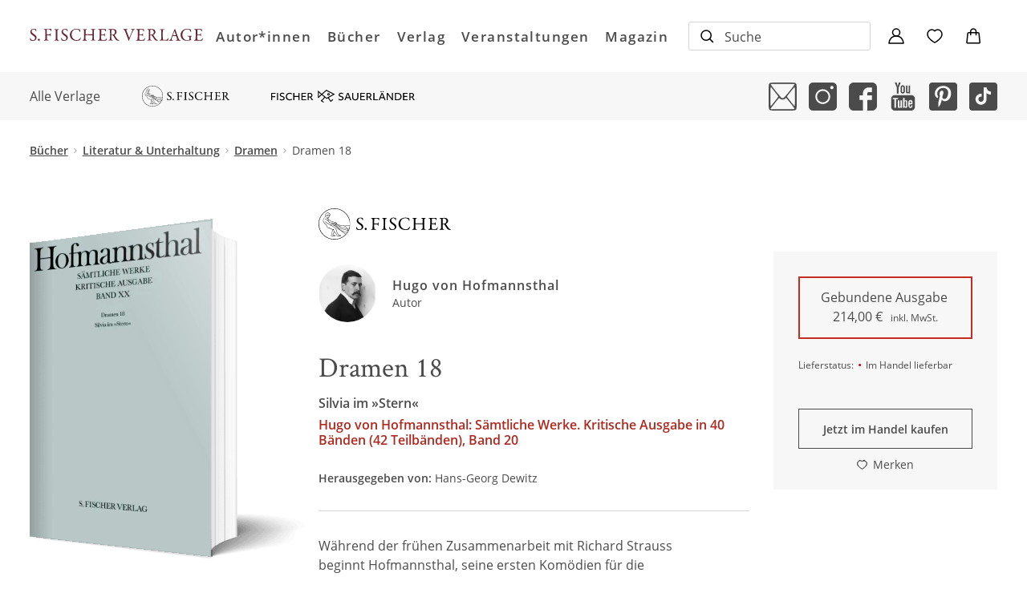

--- FILE ---
content_type: application/javascript
request_url: https://www.fischerverlage.de/_astro/ProductDetail.astro_astro_type_script_index_0_lang.B8wkm1_b.js
body_size: -574
content:
import{p as i}from"./product-detail.DUeOPv57.js";import"./cart.CcvHNdzd.js";import"./store.CNfobtGJ.js";import"./get-deliverability.CWRG2LS1.js";import"./imageservice.Btq_z1vy.js";import"./quantity-control.Dd-YOvWR.js";import"./notification.CjIVLSzP.js";import"./_commonjsHelpers.CqkleIqs.js";/* empty css                          */import"./datalayer.BfHv7hDQ.js";import"./index.CxfjuJTQ.js";import"./wishlist.njQzEhAH.js";import"./Product.DyX9WVqM.js";import"./truncated-text.BJb8qyop.js";i.init();
